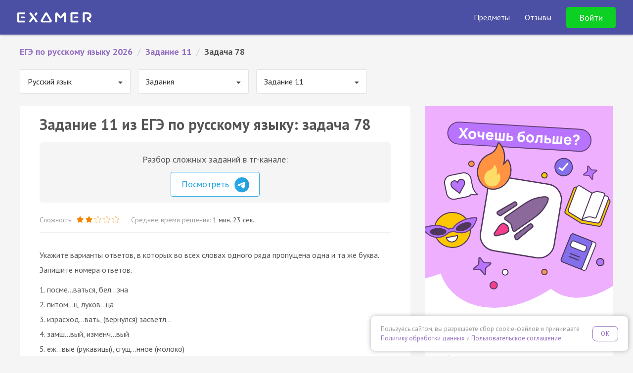

--- FILE ---
content_type: text/html; charset=UTF-8
request_url: https://examer.ru/ege_po_russkomu_yaziku/zadanie_11/task/8wreq
body_size: 14292
content:
<!DOCTYPE html>
<html>
<head>
    <meta charset="UTF-8"/>
    <title>ЕГЭ по русскому языку 2026 задание 11: задача 78 — Экзамер</title>
    <meta name="description"
          content="Решай ЕГЭ по русскому языку 2026 задание 11: задача 78. Соответствует заданиям ФИПИ 2026. Готовься к ЕГЭ на Экзамере🎓✍️"
    />
            
        <script>
    if ((self.parent && self.parent !== self) && (self.parent.frames.length != 0)) {
        var l  = document.createElement("a");
        l.href = self.parent.location;
        if (l.hostname !== 'webvisor.com') {
            self.parent.location = document.location
        }
    }
</script>    <link rel="apple-touch-icon" sizes="57x57" href="/apple-icon-57x57.png">
<link rel="apple-touch-icon" sizes="60x60" href="/apple-icon-60x60.png">
<link rel="apple-touch-icon" sizes="72x72" href="/apple-icon-72x72.png">
<link rel="apple-touch-icon" sizes="76x76" href="/apple-icon-76x76.png">
<link rel="apple-touch-icon" sizes="114x114" href="/apple-icon-114x114.png">
<link rel="apple-touch-icon" sizes="120x120" href="/apple-icon-120x120.png">
<link rel="apple-touch-icon" sizes="144x144" href="/apple-icon-144x144.png">
<link rel="apple-touch-icon" sizes="152x152" href="/apple-icon-152x152.png">
<link rel="apple-touch-icon" sizes="180x180" href="/apple-icon-180x180.png">
<link rel="icon" type="image/png" sizes="192x192"  href="/android-icon-192x192.png">
<link rel="icon" type="image/png" sizes="32x32" href="/favicon-32x32.png">
<link rel="icon" type="image/png" sizes="96x96" href="/favicon-96x96.png">
<link rel="icon" type="image/png" sizes="16x16" href="/favicon-16x16.png">
<link rel="manifest" href="/manifest.json">
<meta name="msapplication-TileColor" content="#4B50A5">
<meta name="msapplication-TileImage" content="/ms-icon-144x144.png">
<meta name="theme-color" content="#4B50A5">

<meta name="apple-mobile-web-app-title" content="Экзамер">
<meta name="application-name" content="Экзамер">    <link href='//fonts.googleapis.com/css?family=PT+Sans:400,400italic,700,700italic&subset=latin,cyrillic-ext'
      rel='stylesheet' type='text/css'>
<link rel="stylesheet" href="//maxcdn.bootstrapcdn.com/font-awesome/4.6.1/css/font-awesome.min.css">
<meta name="viewport" content="width=device-width, initial-scale=1.0, maximum-scale=1.0, minimum-scale=1.0, user-scalable=no" />
<meta name="wot-verification" content="52f407983801139793e6"/>


<meta name="author" content="ООО «Экзамер»">

<meta property="og:type" content="website"/>
<meta property="og:url" content="https://examer.ru"/>
<meta property="og:title" content="Самая удобная и увлекательная подготовка к ЕГЭ"/>
<meta property="og:description" content="Готовься к ЕГЭ по персональному плану, выполняй квесты и получай награды"/>
<meta property="og:image" content="https://examer.ru/bundles/app/img/share/general.png"/>

<link rel="stylesheet" href="/bundles/app/css/base/main.bundle.min.css"/>

<script src="https://yastatic.net/es5-shims/0.0.2/es5-shims.min.js" defer></script>
<script src="https://yastatic.net/share2/share.js" defer></script>
            <script type="text/javascript" src='https://www.google.com/recaptcha/api.js' defer></script>
<script type="text/javascript" src="/bundles/app/js/base/main.min.js" defer></script>
<script type="text/javascript" src="/bundles/app/js/base/base.js" defer></script>
<script type="text/javascript" src="/bundles/app/js/base/login.js" defer></script>

                
            <link rel="stylesheet" href="//fonts.googleapis.com/css?family=UnifrakturMaguntia">
    <link rel="stylesheet" href="/bundles/app/js/semantic/css/transition.min.css"/>
    <link rel="stylesheet" href="/bundles/app/js/semantic/css/dropdown.min.css"/>

    <link rel="stylesheet" href="/bundles/app/js/mathscribe/jqmath-0.4.0.css"/>
    <link rel="stylesheet" href="/bundles/app/css/base/static_main.css?v=1"/>


    <link rel="stylesheet" href="/bundles/app/css/base/static_task.css"/>
            <script src="/bundles/app/js/semantic/js/transition.min.js" defer></script>
    <script src="/bundles/app/js/semantic/js/dropdown.min.js" defer></script>

    <script src="/bundles/app/js/mathscribe/jqmath-etc-0.4.2.min.js" defer></script>
    <script src="/bundles/app/js/svg.min.js" defer></script>
    <script src="/bundles/app/js/svg.filter.min.js" defer></script>
    <script type="text/javascript" src="/bundles/app/js/base/affix.js" defer></script>

    <script type="text/javascript" src="/bundles/app/js/imask/imask.js" defer></script>
    <script type="text/javascript" src="/bundles/app/js/base/static.js?v=12" defer></script>

    <meta property="al:ios:app_name" content="Экзамер - ЕГЭ 2026"/>
<meta property="al:ios:app_store_id" content="1195105250"/>
<meta property="al:android:package" content="ru.examer.app"/>
<meta property="al:android:app_name" content="Экзамер - ЕГЭ 2026"/>
<meta property="al:web:should_fallback" content="true"/>
<meta name="google-play-app" content="app-id=ru.examer.app">

<script type="text/javascript" src="/bundles/app/js/base/smartbanner.js" defer></script>


    <script type="text/javascript" src="/bundles/app/js/transition.js" defer></script>
    <script type="text/javascript" src="/bundles/app/js/collapse.js" defer></script>
    <script type="text/javascript" src="/bundles/app/js/task.js?v=1" defer></script>
    
<link rel="stylesheet" href="/bundles/app/css/base/cookie_consent.css"/>
<script type="text/javascript" src="/bundles/app/js/base/cookie_consent.js" defer></script>
</head>
<body class="">
<div id="main-wrapper">
    

        <style xmlns="http://www.w3.org/1999/html">

    @font-face {
        font-family: 'Intro';
        src: url('/bundles/app/font/intro.otf');
    }

    header {
        padding: 40px 15px 15px;
        background: url(/bundles/app/img/base/space.png) 50% 3px repeat #4B50A5;
        background-size: 1164px 540px;
        color: #fff;
        font-family: 'PT Sans', Helvetica, Arial, sans-serif;
        /*min-height: 610px;*/
        position: relative;
    }

    .header-navbar {
        position: absolute;
        padding: 20px 20px;
        top: 0;
        left: 0;
        width: 100%;
    }

    .header-content {
        padding-top: 80px;
    }

    .header-logo img {
        width: 112px;
        height: 16px;
        display: block;
    }

    .header-title {
        color: #fff;
        font-family: Intro, "PT Sans", sans-serif;
        text-align: center;
        margin: 0 auto 10px;
        font-size: 32px;
        line-height: 1.1em;
    }

    .header-subtitle {
        text-align: center;
        font-size: 18px;
        color: rgba(255, 255, 255, 0.6);
        margin: 0;
        font-weight: 400;
        line-height: 1.1em;
    }

    .header-title, .header-subtitle {
        max-width: 600px;
        margin-left: auto;
        margin-right: auto;
    }

    .header-title span:nth-child(1) {
        color: #50E3C2;
    }

    .header-title span:nth-child(2) {
        color: #FFD515;
    }

    .header-enter {
        color: rgba(255, 255, 255, 0.6);
        font-size: 16px;
    }

    .header-enter a, .he__link {
        margin-left: 15px;
        color: rgba(255, 255, 255, 0.6);
        cursor: pointer;
        transition: 0.2s color linear;
        line-height: 20px;
    }

    .header-enter a:hover, .he__link:hover {
        color: rgba(255, 255, 255, 1);
        text-decoration: none;
    }

    .header-form {
        margin: 20px auto;
        max-width: 300px;
        background: #4B50A5;
    }

    .header-form.continue {
        max-width: 360px;
    }

    .header-form .form-control {
        box-shadow: none;
        border: none;
        background: rgba(255, 255, 255, 0.2);
        height: 45px;
        color: #fff;
        transition: background 0.2s linear;
    }

    .header-form .form-control:focus {
        background: rgba(255, 255, 255, 0.3);
    }

    .header-form .form-control::-webkit-input-placeholder {
        color: rgba(255, 255, 255, 0.7)
    }

    .header-form .form-control::-moz-placeholder {
        color: rgba(255, 255, 255, 0.7)
    }

    /* Firefox 19+ */
    .header-form .form-control:-moz-placeholder {
        color: rgba(255, 255, 255, 0.7)
    }

    /* Firefox 18- */
    .header-form .form-control:-ms-input-placeholder {
        color: rgba(255, 255, 255, 0.7)
    }

    /*.header-form .has-error .form-control {*/
    /*color: #e74c3c;*/
    /*border-color: #e74c3c;*/
    /*box-shadow: none;*/
    /*}*/

    .header-form .form-group {
        margin-bottom: 15px;
    }

    .header-form .btn {
        color: #fff;
        border-radius: 40px;
        /*font-weight: bold;*/
        font-size: 18px;
        padding: 15px 20px;
    }

    .hf__btn {
        background: rgba(0, 200, 255, 0.9);
        box-shadow: 0 0 5px rgba(0, 200, 255, 0.5);
        transition: box-shadow 0.2s linear, background 0.2s linear;
    }

    .header-form .hf__continue-btn {
        margin-top: 90px;
        border-radius: 80px;
        font-size: 18px;
        padding: 20px;
        max-width: 300px;
    }

    .header-content.test .header-form .hf__continue-btn {
        margin-top: 80px;
        margin-bottom: 50px;
    }

    .hf__vk-btn {
        transition: background 0.2s linear;
        display: flex;
        gap: .5rem;
        align-items: center;
        justify-content: center;
        background: #07f;
        color: #fff;
        text-decoration: none;
        font-weight: normal;
        box-shadow: 0 0 20px rgba(0, 0, 0, 0.2);
    }

    .header-form .btn.hf__vk-btn {
        font-size: 16px;
    }

    .hf__btn:hover, .hf__btn:active, .hf__btn:focus, .hf__btn:disabled {
        color: #fff;
        background: rgba(0, 200, 255, 1);
        box-shadow: 0 0 7px rgba(0, 200, 255, 0.8);
    }

    .hf__vk-btn:hover, .hf__vk-btn:active, .hf__vk-btn:focus {
        color: #fff;
        background: rgba(0, 200, 255, 0.4);
    }

    .hf__vk-btn .fa-vk {
        line-height: 3px;
        margin-right: 7px;
    }


    .hf__vk-btn:before {
        content: "";
        background: url(/img/vk-btn.svg) no-repeat 50%;
        width: 28px;
        height: 28px;
    }

    .hf__vk-btn:hover, .hf__vk-btn:active, .hf__vk-btn:focus {
        background: #0071f2;
        color: #fff;
    }

    .hf__divider {
        color: rgba(255, 255, 255, 0.6);
        font-size: 16px;
        text-align: center;
        margin: 10px 0;
    }

    .hf__licence-text {
        text-align: center;
        font-size: 12px;
        color: rgba(255, 255, 255, 0.4);
        margin-top: 20px;
        line-height: 1.5em;
        margin-left: -30px;
        margin-right: -30px;
    }

    .hf__licence-text a {
        color: rgba(255, 255, 255, 0.8);
    }

    .hf__licence-text a:hover, .hf__licence-text a:active, .hf__licence-text a:focus {
        color: rgba(255, 255, 255, 1);
        text-decoration: none;
    }

    #err-message {
        text-align: center;
        font-size: 12px;
        height: 30px;
    }

    .header-form .alien {
        display: block;
        margin: 20px auto;
        width: 150px;
        height: 150px;
    }

    .header-form .approve-text {
        font-size: 16px;
        margin-left: -80px;
        margin-right: -80px;
    }

    .top-subjects {
        /*bottom: 10px;*/
        /*left: 0;*/
        width: 100%;
        background: #4B50A5;
    }

    @media (min-width: 321px) {
        .header-navbar {
            padding: 30px 50px;
        }
    }

    @media (min-width: 768px) {
        .header-content {
            padding-top: 90px;
            background: url(/bundles/app/img/base/space_inviders_short.png) top 40px center no-repeat;
            background-size: 1164px 540px;
            min-height: 470px;
        }

        .header-content.test {
            min-height: 0;
        }

        .hf__vk-btn.hf__test-btn {
        }

        .header-title {
            font-size: 48px;
        }
    }

    @media (min-width: 961px) {
        .header-title, .header-subtitle {
            max-width: 70%;
        }
    }

    .phone-block {
        text-align: center;
        color: #fff;
        vertical-align: middle;
        margin-right: 3px;
        padding-right: 20px;
        border-right: 1px solid rgba(255, 255, 255, 0.2);
        display: inline-block;
        line-height: 1;
    }

    .phone-desc {
        font-size: 10px;
        opacity: 0.7;
    }

    .phone-block a {
        margin: 0;
        display: block;
        text-align: center;
        color: #fff;
        font-weight: bold;
        font-size: 20px;
    }

    .phone-block.visible-xs-block {
        padding: 20px;
        border: none;
        display: block;
        margin: 60px 0 -70px;
    }

    .phone-block .fa {
        margin-right: 10px;
        font-size: 18px;
    }

    #main-reg-form {
        position: relative;
    }

    .people-amount {
        text-align: center;
        font-weight: bold;
        background: rgba(255, 255, 255, 0.3);
        border-radius: 10px;
        padding: 10px 20px;
        line-height: 1.6em;
        position: absolute;
        top: 50px;
        right: -300px;
    }

    .people-arrow {
        text-align: center;
        font-weight: bold;
        border-radius: 0 0 60px 0;
        padding: 0;
        line-height: 1.5em;
        position: absolute;
        top: 117px;
        left: calc(100% + 20px);
        width: 16px;
        height: 15px;
        border-bottom: 1px solid rgba(255, 255, 255, 0.3);
        border-right: 10px solid rgba(255, 255, 255, 0.3);
    }

    .header-form .btn.hf__vk-btn.hf__test-btn {
        border-radius: 80px;
        height: auto;
        padding: 20px;
        font-size: 16px;
        line-height: 1em;
        background: #55a0f9;
        border-color: #55a0f9;
        /*background: rgba(0, 200, 255, 0.9);*/
        /*box-shadow: 0 0 5px rgba(0, 200, 255, 0.5);*/
        transition: box-shadow 0.2s linear, background 0.2s linear;
    }

    .header-form .btn.hf__vk-btn.hf__test-btn:hover, .header-form .btn.hf__vk-btn.hf__test-btn:active, .header-form .btn.hf__vk-btn.hf__test-btn:focus {
        color: #fff;
        /*background: rgba(0, 200, 255, 1);*/
        /*box-shadow: 0 0 7px rgba(0, 200, 255, 0.8);*/
        background: #5fa6ff;
        border-color: #5fa6ff;
    }

    @media (min-width: 768px) {
        .header-form .btn.hf__vk-btn.hf__test-btn {
            margin-top: 50px;
        }
    }


    .test-header {
        min-height: 50px;
        background: #718BCA;
        box-shadow: 0 0 5px rgba(0, 0, 0, 0.4);
        padding: 0 20px;
        color: #fff;
        /*z-index: 9003;*/
        position: relative;
    }

    .test-header-navbar {
        max-width: 1400px;
        margin: 0 auto;
    }

    .th-btn {
        display: block;
        background: #FFDE0B;
        padding: 6px 15px;
        border-radius: 4px;
        box-shadow: 0 1px 2px rgba(0, 0, 0, 0.4);
        color: #8E6400;
        font-weight: bold;
        cursor: pointer;
        margin: 10px auto 20px;
        text-align: center;
        max-width: 250px;
        transition: box-shadow 0.2s linear;
    }

    .th-btn:hover, .th-btn:active, .th-btn:focus {
        box-shadow: 0 1px 4px rgba(0, 0, 0, 0.9);
        color: #8E6400;
    }

    .th-btn-vk, .th-btn-vk:hover {
        background: #36daff;
        color: #0c5e71;
    }

    .th-logo img {
        display: inline-block;
    }

    .th-logo {
        text-align: center;
        margin: 10px;
    }

    @media (min-width: 768px) {
        .test-header-navbar {
            padding: 8px 40px;
        }

        .th-auth-block {
            text-align: right;
        }

        .th-logo {
            text-align: left;
            margin: 4px 0;
        }

        .th-btn {
            display: inline-block;
            margin: 0 0 0 10px;
        }
    }

    .main-top-banner {
        background: #4b50a5;
        position: fixed;
        top: 0;
        left: 0;
        right: 0;
        z-index: 1020;
        overflow: hidden;
    }

    .main-top-banner-container img {
        width: 160px;
        transform: rotate(-30deg);
    }

    .main-top-banner-container {
        max-width: 1400px;
        margin: 0 auto;
        display: flex;
        align-items: center;
        justify-content: space-between;
        padding: 0 40px;
    }

    .main-top-banner__text {
        font-size: 40px;
        font-weight: bold;
        color: #fff;
        margin-right: 40px;
        line-height: 1em;
    }

    .main-top-banner__btn {
        display: inline-block;
        background: #0cd023;
        padding: 16px 40px;
        font-size: 24px;
        font-weight: bold;
        border-radius: 10px;
        color: #ffffff;
        cursor: pointer;
        transition: background 0.2s linear;
    }

    .main-top-banner__btn:hover {
        background: #0db421;
    }

    .main-top-banner, .main-top-placeholder, .main-top-banner-container {
        height: 100px;
    }

    @media (max-width: 575px) {
        .main-top-banner, .main-top-placeholder, .main-top-banner-container {
            height: 150px;
        }

        .main-top-banner-container img {
            display: none;
        }

        .main-top-banner-container {
            justify-content: space-evenly;
            padding: 0 40px;
            flex-direction: column;
            text-align: center;
        }

        .main-top-banner__text {
            font-size: 20px;
            margin-right: 0;
        }

        .main-top-banner__btn {
            padding: 13px 33px;
            font-size: 19px;
            margin: 0 auto;
        }
    }

    @media (max-width: 1200px) {
        .main-top-banner-container img {
            display: none;
        }

        .main-top-banner__text {
            font-size: 24px;
        }

        .main-top-banner__btn {
            padding: 14px 35px;
            font-size: 20px;
        }
    }

    .main-navbar {
        background: #4B50A5;
    }

    @media (max-width: 1199px) {
        .main-navbar .navbar-brand {
            margin-left: 0 !important;
        }
    }

    .main-navbar .navbar-brand img {
        display: block;
        width: 150px;
    }

    .main-navbar .container {
        max-width: 1400px !important;
        width: 100%;
    }


    .sub-nav {
        color: rgba(255, 255, 255, 0.6);
        position: absolute;
        z-index: 1030;
        display: none;
        padding-top: 18px;
        font-size: 18px;
    }

    @media (max-width: 1199px) {
        .sub-nav {
            font-size: 16px;
            font-weight: normal;
        }
    }

    @media (max-width: 576px) {
        .sub-nav {
            width: 100%;
            left: 0;
        }
    }

    .sub-nav-arrow {
        position: absolute;
        display: block;
        width: 18px;
        height: 10px;
        left: 29px;
        top: 7px;
        z-index: 3;
    }

    .sub-nav-arrow::after, .sub-nav-arrow::before {
        position: absolute;
        display: block;
        content: "";
        border-color: transparent;
        border-style: solid;
        border-width: 0 10px 10px;
    }

    .sub-nav-arrow::before {
        top: 0;
        border-bottom-color: #000;
    }

    .sub-nav-arrow::after {
        border-width: 0 10px 10px;
        top: 1px;
        border-bottom-color: #000;
    }

    .sub-nav-bg {
        position: absolute;
        background: #000;
        width: 100%;
        height: 100%;
        z-index: 2;
        opacity: 0.85;
        border-radius: 10px;
    }

    .sub-nav-items {
        z-index: 200;
        position: relative;
        padding: 22px 30px 10px;
        text-align: left;
        font-size: 16px;
    }

    .sub-nav-items-group {
        margin-bottom: 10px;
        font-weight: bold;
    }

    .sub-nav-items-group a {
        color: #fff;
        text-decoration: none;
    }

    .sub-nav-items-group a:hover {
        text-decoration: underline;
    }

    ul.sub-nav-items-list {
        margin: 0;
        padding: 0;
        list-style: none;
    }

    .sub-nav-items-list a {
        color: rgba(255, 255, 255, 0.9);
        line-height: 36px;
        text-decoration: none;
    }

    .sub-nav-items-list a:hover {
        text-decoration: underline;
    }


    .navbar-fixed-top {
        position: fixed;
        left: 0;
        right: 0;
        top: 0;
        z-index: 1030;
    }

    .navbar ul.navbar-nav {
        transition: max-height 0.2s ease-in-out;
        color: #fff;
        list-style: none;
        margin: 0;
        display: none;
        align-items: center;
    }

    @media (min-width: 1200px) {
        .navbar ul.navbar-nav {
            display: flex !important;
        }
    }

    @media (max-width: 1199px) {
        .navbar .navbar-nav.expanded {
            max-height: 70vh;
            margin-top: 7px;
            padding: 0 0 10px;
            margin-bottom: -10px;
            overflow: auto;
            display: flex;
            border-top: 3px solid #1bbdf7;
            align-items: stretch;
            box-shadow: 0 0 5px rgba(0, 0, 0, 0.4);
        }

        .navbar .navbar-nav.expanded .nav-item {
            padding: 0;
            margin: 0;
        }

        .navbar .navbar-nav.expanded .nav-item > .nav-link {
            padding: 10px 40px !important;
        }

        .navbar .navbar-nav.expanded .nav-item > span {
            display: block;
            font-weight: bold;
            font-size: 18px;
        }

        .navbar .navbar-nav.expanded .nav-item > .nav-link.btn {
            font-weight: bold;
            font-size: 18px !important;
            background: transparent !important;
            color: #24ff3f !important;
            display: block;
            border: none;
            text-align: left !important;
            line-height: inherit !important;
        }

        .nav-link-dropdown::after {
            display: inline-block;
            margin-left: 0.255em;
            vertical-align: 0.2em;
            content: "";
            border-top: 0.3em solid;
            border-right: 0.3em solid transparent;
            border-bottom: 0;
            border-left: 0.3em solid transparent;
        }

        .navbar .navbar-nav.expanded .nav-item.opened .nav-link-dropdown::after {
            border-bottom: 0.3em solid;
            border-top: 0;
        }

        .navbar .navbar-nav.expanded .nav-item.opened .sub-nav {
            position: relative;
            display: flex;
            gap: 20px;
            padding: 0 0 0 20px;
            flex-direction: column;
        }

        .navbar .navbar-nav.expanded .nav-item.opened .sub-nav-arrow, .navbar .navbar-nav.expanded .nav-item.opened .sub-nav-bg {
            display: none;
        }

        .navbar .navbar-nav.expanded .nav-item.opened .sub-nav-items {
            padding: 0 40px 10px;
        }

        /*&-items {*/
        /*    padding: 0 0 1.5em;*/
        /*    font-size: 1.1rem;*/
        /*    &-list li {*/
        /*        margin: 12px 0;*/
        /*    }*/
        /*}*/
    }

    @media (max-width: 1199px) {
        .navbar .navbar-nav {
            width: 100%;
            max-height: 0;
            overflow: hidden;
        }
    }

    @media (max-width: 1199.98px) {
        .navbar .navbar-nav {
            flex-direction: column;
        }
    }

    .navbar .navbar-nav .nav-item {
        padding-left: 30px;
        white-space: nowrap;
    }

    .navbar .navbar-nav .nav-item .nav-link {
        color: #fff;
        font-size: 16px;
        cursor: pointer;
    }

    .navbar .navbar-nav .nav-item .nav-link.btn {
        border-radius: 5px;
        border: 1px solid;
        background: transparent;
        color: #ffffff;
        transition: background 0.2s linear;
        padding: 10px 25px;
    }

    .navbar .navbar-nav .nav-item .nav-link.btn:hover {
        background: #fff;
        border-color: #fff;
        color: #4B50A5;
    }

    .navbar .navbar-nav .nav-item .nav-link.btn.btn-green {
        border-color: #0cd023;
        background: #0cd023;
        color: #ffffff;
        font-size: 18px !important;
    }

    .navbar .navbar-nav .nav-item .nav-link.btn.btn-green:hover {
        background: #0db421;
        border-color: #0db421;
    }

    @media (min-width: 1200px) and (max-width: 1399px) {
        .navbar .navbar-nav .nav-item .nav-link {
            font-size: 16px;
        }
    }

    @media (max-width: 767px) {
        .navbar .navbar-nav .nav-item .nav-link img {
            width: 20px;
        }
    }


    .navbar .logo {
        width: 200px;
        display: flex;
    }

    @media (max-width: 767px) {
        .navbar .logo {
            width: 175px;
        }
    }

    .navbar .logo img {
        width: 100%;
    }

    .navbar .nav-item .nav-link-with-items::after {
        display: block;
        content: '';
        border-bottom: 3px solid #1bbdf7;
        transform: scaleX(0);
        transition: transform .1s ease-in-out;
    }

    @media (min-width: 1200px) {
        .navbar .nav-item .nav-link-with-items {
            padding-top: 3px;
        }

        .navbar .nav-item:hover .nav-link-with-items::after {
            transform: scaleX(1);
        }

        .navbar .nav-item:hover .sub-nav {
            display: flex;
        }
    }


    .menu-burger {
        position: absolute;
        padding: 20px 20px;
        top: -6px;
        right: 5px;
        color: white;
        font-size: 22px;
        cursor: pointer;
        line-height: 1em;
        z-index: 1010;
    }

    @media (min-width: 1200px) {
        .menu-burger {
            display: none;
        }
    }

    .menu-burger .head-content {
        transition: opacity 0.2s ease-in-out;
    }

    .menu-burger .head-content.hc-hide {
        opacity: 0;
    }

    .main-header-container {
        padding: 0;
        margin: 10px -15px;
        display: flex;
        flex-wrap: inherit;
        align-items: center;
        justify-content: space-between;
        position: relative;
        flex-direction: column;
    }

    @media (min-width: 1200px) {
        .main-header-container {
            flex-direction: row;
            padding: 0 20px;
            margin-left: 0;
            margin-right: 0;
        }
    }

    .header-padding {
        height: 70px;
    }

    .nav-link-dropdown .nav-link-with-items {
        display: inline-block;
        padding-bottom: 0;
    }

</style>
<div class="navbar navbar-expand-sm navbar-dark navbar-fixed-top main-navbar">
    <div class="container">
        <div class="main-header-container">
            <div class="navbar-brand">
                <a href="/">
                    <img src="/logo_white.svg" alt="Логотип Экзамера"/>
                </a>
            </div>
            <ul class="navbar-nav">
                <li class="nav-item">
                        <span class="nav-link nav-link-dropdown">
                            <span class="nav-link-with-items">Предметы</span>
                        </span>
                    <div class="sub-nav">
                        <div class="sub-nav-arrow"></div>
                        <div class="sub-nav-bg"></div>
                        <div class="sub-nav-items">
                            <div class="sub-nav-items-group">ЕГЭ</div>
                            <ul class="sub-nav-items-list">
                                <li>
                                    <a href="/ege_po_russkomu_yaziku/">
                                        Русский язык
                                    </a>
                                </li>
                                <li>
                                    <a href="/ege_po_matematike/">
                                        Профиль
                                    </a>
                                </li>
                                <li>
                                    <a href="/ege_po_matematike_bazovyi_uroven/">
                                        База
                                    </a>
                                </li>
                                <li>
                                    <a href="/ege_po_obshestvoznaniu/">
                                        Обществознание
                                    </a>
                                </li>
                                <li>
                                    <a href="/ege_po_istorii/">
                                        История
                                    </a>
                                </li>
                                <li>
                                    <a href="/ege_po_biologii/">
                                        Биология
                                    </a>
                                </li>
                                <li>
                                    <a href="/ege_po_informatike/">
                                        Информатика
                                    </a>
                                </li>
                                <li>
                                    <a href="/ege_po_literature/">
                                        Литература
                                    </a>
                                </li>
                                <li>
                                    <a href="/ege_po_fizike/">
                                        Физика
                                    </a>
                                </li>
                                <li>
                                    <a href="/ege_po_himii/">
                                        Химия
                                    </a>
                                </li>
                                <li>
                                    <a href="/ege_po_angliyskomu_yaziku/">
                                        Английский язык
                                    </a>
                                </li>
                                <li>
                                    <a href="/ege_po_geografii/">
                                        География
                                    </a>
                                </li>
                            </ul>
                        </div>
                        <div class="sub-nav-items">
                            <div class="sub-nav-items-group">
                                <div class="sub-nav-items-group">ОГЭ</div>
                            </div>
                            <ul class="sub-nav-items-list">
                                <li>
                                    <a href="/oge_po_russkomu_yaziku/">
                                        Русский язык
                                    </a>
                                </li>
                                <li>
                                    <a href="/oge_po_matematike/">
                                        Математика
                                    </a>
                                </li>
                                <li>
                                    <a href="/oge_po_obshestvoznaniu/">
                                        Обществознание
                                    </a>
                                </li>
                                <li>
                                    <a href="/oge_po_biologii/">
                                        Биология
                                    </a>
                                </li>
                                <li>
                                    <a href="/oge_po_himii/">
                                        Химия
                                    </a>
                                </li>
                            </ul>
                        </div>
                    </div>
                </li>
                <li class="nav-item">
                    <span class="nav-link" data-scroll-target="reviews"
                          data-url-target="/reviews">Отзывы</span>
                </li>
                <li class="nav-item">
                                            <div data-toggle="modal" data-target="#login-modal" class="nav-link btn btn-green">
                            Войти
                        </div>
                                    </li>
            </ul>

            <div class="menu-burger" id="headMenu">
                <i class="fa fa-bars menuicon"></i>
            </div>
        </div>
    </div>
</div>


    <div class="header-padding"></div>



        <div class="container-fluid" id="content">
        <div class="row">
            <div class="col-md-12">
                                    <ul class="ex-breadcrumbs clearfix" itemscope="" itemtype="http://schema.org/BreadcrumbList">
                                                                                    <li itemscope="" itemprop="itemListElement" itemtype="http://schema.org/ListItem">
                                    <a href="/ege_po_russkomu_yaziku/" itemprop="item" title="ЕГЭ по русскому языку 2026">
                                        <span itemprop="name">ЕГЭ по русскому языку 2026</span>
                                        <meta itemprop="position" content="1">
                                    </a>
                                </li>
                                                        <li class="ex-breadcrumbs-divider">/</li>
                                                                                    <li itemscope="" itemprop="itemListElement" itemtype="http://schema.org/ListItem">
                                    <a href="/ege_po_russkomu_yaziku/zadanie_11/" itemprop="item" title="Задание 11">
                                        <span itemprop="name">Задание 11</span>
                                        <meta itemprop="position" content="2">
                                    </a>
                                </li>
                                                        <li class="ex-breadcrumbs-divider">/</li>
                                                                                    <li>Задача 78</li>
                                                        <li class="ex-breadcrumbs-divider">/</li>
                                            </ul>
                            </div>
        </div>

                                    <div class="clearfix">
                                            <div class="nav-select-block">
                            <select class="ui dropdown padded nav-select" id="subject-nav">
            <option value="/ege_po_russkomu_yaziku/" selected="selected">
            Русский язык
        </option>
            <option value="/ege_po_matematike/" >
            Математика (профильная)
        </option>
            <option value="/ege_po_matematike_bazovyi_uroven/" >
            Математика (базовая)
        </option>
            <option value="/ege_po_obshestvoznaniu/" >
            Обществознание
        </option>
            <option value="/ege_po_fizike/" >
            Физика
        </option>
            <option value="/ege_po_istorii/" >
            История
        </option>
            <option value="/ege_po_biologii/" >
            Биология
        </option>
            <option value="/ege_po_himii/" >
            Химия
        </option>
            <option value="/ege_po_angliyskomu_yaziku/" >
            Английский язык
        </option>
            <option value="/ege_po_literature/" >
            Литература
        </option>
            <option value="/ege_po_informatike/" >
            Информатика
        </option>
            <option value="/ege_po_geografii/" >
            География
        </option>
    </select>
                        </div>
                                                                <div class="nav-select-block">
                            <select class="ui dropdown padded nav-select" id="subject-nav-t">
            <option value="/ege_po_russkomu_yaziku/zadania/" selected="selected">
            Задания
        </option>
            <option value="/ege_po_russkomu_yaziku/varianty/" >
            Варианты
        </option>
            <option value="/ege_po_russkomu_yaziku/teoriya" >
            Теория
        </option>
    </select>
                        </div>
                                                                                    <div class="nav-select-block">
                            <select class="ui dropdown padded nav-select" id="subject-nav-th">
            <option value="/ege_po_russkomu_yaziku/zadanie_1/" >
            Задание 1
        </option>
            <option value="/ege_po_russkomu_yaziku/zadanie_2/" >
            Задание 2
        </option>
            <option value="/ege_po_russkomu_yaziku/zadanie_3/" >
            Задание 3
        </option>
            <option value="/ege_po_russkomu_yaziku/zadanie_4/" >
            Задание 4
        </option>
            <option value="/ege_po_russkomu_yaziku/zadanie_5/" >
            Задание 5
        </option>
            <option value="/ege_po_russkomu_yaziku/zadanie_6/" >
            Задание 6
        </option>
            <option value="/ege_po_russkomu_yaziku/zadanie_7/" >
            Задание 7
        </option>
            <option value="/ege_po_russkomu_yaziku/zadanie_8/" >
            Задание 8
        </option>
            <option value="/ege_po_russkomu_yaziku/zadanie_9/" >
            Задание 9
        </option>
            <option value="/ege_po_russkomu_yaziku/zadanie_10/" >
            Задание 10
        </option>
            <option value="/ege_po_russkomu_yaziku/zadanie_11/" selected="selected">
            Задание 11
        </option>
            <option value="/ege_po_russkomu_yaziku/zadanie_12/" >
            Задание 12
        </option>
            <option value="/ege_po_russkomu_yaziku/zadanie_13/" >
            Задание 13
        </option>
            <option value="/ege_po_russkomu_yaziku/zadanie_14/" >
            Задание 14
        </option>
            <option value="/ege_po_russkomu_yaziku/zadanie_15/" >
            Задание 15
        </option>
            <option value="/ege_po_russkomu_yaziku/zadanie_16/" >
            Задание 16
        </option>
            <option value="/ege_po_russkomu_yaziku/zadanie_17/" >
            Задание 17
        </option>
            <option value="/ege_po_russkomu_yaziku/zadanie_18/" >
            Задание 18
        </option>
            <option value="/ege_po_russkomu_yaziku/zadanie_19/" >
            Задание 19
        </option>
            <option value="/ege_po_russkomu_yaziku/zadanie_20/" >
            Задание 20
        </option>
            <option value="/ege_po_russkomu_yaziku/zadanie_21/" >
            Задание 21
        </option>
            <option value="/ege_po_russkomu_yaziku/zadanie_22/" >
            Задание 22
        </option>
            <option value="/ege_po_russkomu_yaziku/zadanie_23/" >
            Задание 23
        </option>
            <option value="/ege_po_russkomu_yaziku/zadanie_24/" >
            Задание 24
        </option>
            <option value="/ege_po_russkomu_yaziku/zadanie_25/" >
            Задание 25
        </option>
            <option value="/ege_po_russkomu_yaziku/zadanie_26/" >
            Задание 26
        </option>
            <option value="/ege_po_russkomu_yaziku/zadanie_27/" >
            Задание 27
        </option>
    </select>
                        </div>
                                    </div>
                    
        <div class="row" id="main-content-block" style="position:relative;">
            <div class="col-md-8">
                <div class="x-block">
                    <div>
                                                    <h1>Задание 11 из ЕГЭ по русскому языку: задача 78</h1>
                                                                        
                                                    <div class="telegram_block">
                                <div class="telegram_block__title text-center">Разбор сложных заданий в тг-канале:</div>
                                <div class="text-center">
                                    <a href="https://t.me/turbo_ege_bot?start=examer_seo" target="_blank"
                                       class="telegram_block__link telegram_block__link_telegram">Посмотреть
                                        <img src="/img/telegram.png" alt="telegram"/>
                                    </a>
                                </div>
                            </div>
                        
                        
                                                
                            <style>
        .collapse {
            display: none !important;
            visibility: hidden !important;
        }

        .collapse.in {
            display: block !important;
            visibility: visible !important;
        }
    </style>
    <div class="x-task">
                    <div class="task-stat">
                <div>
                    Сложность: <span class="stars">                    <img src="/img/static/star.svg" alt=""/>
                                            <img src="/img/static/star.svg" alt=""/>
                                            <img src="/img/static/star_empty.svg" alt=""/>
                                            <img src="/img/static/star_empty.svg" alt=""/>
                                            <img src="/img/static/star_empty.svg" alt=""/>
                        </span>
                </div>
                <div>
                    Среднее время решения: <span class="time">1 мин. 23 сек.</span>
                </div>
            </div>
                        <div class="task__text" style="padding: 0;">
                                        <p>Укажите варианты ответов, в которых во всех словах одного ряда пропущена одна и та же буква. Запишите номера ответов.</p>
<p>1. посме...ваться, бел...зна
<br>2. питом...ц, луков...ца
<br>3. израсход...вать, (вернулся) засветл...
<br>4. замш...вый, изменч...вый
<br>5. еж...вые (рукавицы), сгущ...нное (молоко)    </p>





                    </div>
        <div class="clearfix"></div>

        <p class="x-task-copy">Объект авторского права ООО «Легион»</p>

            </div>
    <div class="row" style="margin: 40px auto;">
        <div class="col-sm-6 col-md-4 col-md-offset-4 col-sm-offset-3">
                            <div class="btn btn-primary btn-lg btn-block solution-btn" data-id="85203" data-success="0"
                     data-toggle="modal"
                     data-target="#auth-modal">
                    Посмотреть решение
                </div>
                    </div>
    </div>

            <div class="row">
            <div class="col-xs-6 text-left"><a href="./vxeiy">Предыдущая задача</a></div>
            <div class="col-xs-6 text-right"><a href="./246nw">Следующая задача</a></div>
        </div>
    
                    </div>

                                            <div class="x-social">
                            <div id="ya-social"></div>
                        </div>
                                    </div>

                    <div class="x-block" style="padding-bottom: 0;">
        <h2 style="margin-top: 0;">Вместе с этой задачей также решают:</h2>

                <div class="listing-task">
            <div class="lt__text">
                <p>В каком ряду во всех словах на месте пропуска пишется буква Ч?</p> <ol> <li>натур…ик, переплёт…ик, проход…ик</li> <li>водопровод…ик, газет…ик, забой…ик</li> <li>рассказ…ик, свар…ик, развед…ик</li> <li>счёт…ик, перепис…и…</li></ol>
            </div>

            <div class="text-center">
                <a href="/ege_po_russkomu_yaziku/zadanie_11/task/jwuz2" class="btn lt__btn-task btn-empty-primary btn-xs"></a>
            </div>
        </div>
                <div class="listing-task">
            <div class="lt__text">
                <p>В каком ряду во всех словах на месте пропуска пишется буква О?</p> <ol> <li>пунц…вые щёки, скучная книж…нка, глянц…вый журнал</li> <li>пирож…к с повидлом, ситц…вое платье, старая шапч…нка</li> <li>наполнить бач…</li></ol>
            </div>

            <div class="text-center">
                <a href="/ege_po_russkomu_yaziku/zadanie_11/task/lss4k" class="btn lt__btn-task btn-empty-primary btn-xs"></a>
            </div>
        </div>
                <div class="listing-task">
            <div class="lt__text">
                <p>Укажите варианты ответов, в которых в обоих словах одного ряда пропущена одна и та же буква. Запишите номера ответов.</p>
<ol>
	<li>полович...к, изразц...вая (печь)</li>
	<li>трещ...тка, толк...тня</li>…</ol>
            </div>

            <div class="text-center">
                <a href="/ege_po_russkomu_yaziku/zadanie_11/task/07yq5" class="btn lt__btn-task btn-empty-primary btn-xs"></a>
            </div>
        </div>
                <div class="listing-task">
            <div class="lt__text">
                <p>Укажите варианты ответов, в которых в обоих словах одного ряда пропущена одна и та же буква. Запишите номера ответов.</p> <ol> <li>отзывч…вый, усидч…вый</li> <li>горош…нка, ножич…к</li> <li>эмал…вый, затм…вать</li> …</ol>
            </div>

            <div class="text-center">
                <a href="/ege_po_russkomu_yaziku/zadanie_11/task/j4waw" class="btn lt__btn-task btn-empty-primary btn-xs"></a>
            </div>
        </div>
            </div>
            </div>
            <div class="col-md-4" style="position: static">
                <div id="affix">
                                                                                <style>
    .x-turbo-banner {
        min-height: 380px;
        background-size: contain;
        max-width: 420px;
        margin-left: auto;
        margin-right: auto;
    }

    .xtb__head-bg {
        width: calc(100% + 40px);
        display: block;
        margin: -20px -20px 0;
    }

    @media (min-width: 768px) {
        .x-turbo-banner {
            padding-bottom: 30px;
        }

        .xtb__head-bg {
            width: calc(100% + 80px);
            margin: -20px -40px 0;
        }
    }

    .x-turbo-banner ul {
        list-style: none;
        padding: 0;
        margin: 10px 0 24px;
        display: grid;
        gap: 10px;
        color: #555555;
    }

    .x-turbo-banner ul li {
        display: flex;
        align-items: center;
        line-height: 1.5;
    }

    .x-turbo-banner ul li::before {
        content: "";
        display: inline-block;
        width: 20px;
        height: 20px;
        margin-right: 5px;
        flex-shrink: 0;
        background: no-repeat center/contain url("/bundles/app/img/turbo_banner/fire.svg");
    }
</style>

<div class="x-block x-turbo-banner">
    <img src="/bundles/app/img/turbo_banner/turbo_banner.svg" alt="" class="xtb__head-bg"/>
    <div class="">
        <h2>Онлайн-школа «Турбо»</h2>
        <ul>
            <li>Прямая связь с преподавателем</li>
            <li>Письменные дз с проверкой</li>
            <li>Интересные онлайн-занятия</li>
            <li>Душевное комьюнити</li>
        </ul>
    </div>
    <div class="actions">
        <div class="btn btn-primary btn-block" data-toggle="modal" data-target="#lead-modal">
            Получить бесплатно
        </div>
    </div>
</div>
                                            <div class="x-block">
                            <h3 class="r-title">Популярные материалы</h3>

                            <ul class="popular-links">
                                                                    <li><a href="/ege_po_russkomu_yaziku/zadanie_9/">Задание 9. Правописание корней</a></li>
                                                                    <li><a href="/ege_po_russkomu_yaziku/zadanie_21/">Задание 21. Пунктуационный анализ текста</a></li>
                                                                    <li><a href="/ege_po_russkomu_yaziku/zadanie_12/">Задание 12. Правописание суффиксов и окончаний глагольных форм</a></li>
                                                                    <li><a href="/ege_po_russkomu_yaziku/zadanie_2/">Задание 2. Лексическое значение слова (задание 2)</a></li>
                                                                    <li><a href="/ege_po_russkomu_yaziku/teoriya/pravopisanie_kornei">Теория к заданию 9</a></li>
                                                                    <li><a href="/ege_po_russkomu_yaziku/teoriya/punktuacionnyi_analiz">Теория к заданию 21</a></li>
                                                            </ul>
                        </div>
                                                                    <div class="x-block x-plan-block" data-toggle="modal" data-target="#login-modal" id="x-plan">
        <h3 class="text-center">
            Составим твой персональный план подготовки к&nbsp;ЕГЭ.
            Абсолютно бесплатно!
        </h3>

        <div class="text-center">
            <div class="btn btn-primary btn-block quiz-btn">Хочу!
            </div>
        </div>
    </div>

                                    </div>
            </div>
        </div>
        <div>
                            <div id="intensive" data-id="2">
                </div>
                    </div>
    </div>

     
            <style>
    .subject-links {
        background: #6f74d9;
        padding-top: 20px;
    }

    .subject-links .container-fluid {
        max-width: 1400px;
        margin: 0 auto;
        padding: 30px 25px;
        text-align: center;
    }

    .subject-links a {
        display: inline-block;
        padding: 10px 25px;
        margin-right: 20px;
        margin-bottom: 20px;
        border-radius: 5px;
        background: rgba(255, 255, 255, 0.2);
        color: #fff;
    }
</style>

<div class="subject-links">
    <div class="container-fluid">
                    <a href="/ege_po_matematike/">Математика (профильная)</a>
                    <a href="/ege_po_matematike_bazovyi_uroven/">Математика (базовая)</a>
                    <a href="/ege_po_obshestvoznaniu/">Обществознание</a>
                    <a href="/ege_po_fizike/">Физика</a>
                    <a href="/ege_po_istorii/">История</a>
                    <a href="/ege_po_biologii/">Биология</a>
                    <a href="/ege_po_himii/">Химия</a>
                    <a href="/ege_po_angliyskomu_yaziku/">Английский язык</a>
                    <a href="/ege_po_literature/">Литература</a>
                    <a href="/ege_po_informatike/">Информатика</a>
                    <a href="/ege_po_geografii/">География</a>
                    <a href="/oge_po_russkomu_yaziku/">Русский язык ОГЭ</a>
                    <a href="/oge_po_matematike/">Математика ОГЭ</a>
                    <a href="/oge_po_obshestvoznaniu/">Обществознание ОГЭ</a>
                    <a href="/oge_po_himii/">Химия ОГЭ</a>
                    <a href="/oge_po_biologii/">Биология ОГЭ</a>
            </div>
</div>
                <style>
    .action-footer {
        text-align: center;
        padding: 30px 0 80px;
        color: #fff;
        margin: 0 auto;
    }

    .action-footer .btn {
        border-radius: 40px;
        font-weight: bold;
        font-size: 18px !important;
        line-height: 36px;
        max-width: 300px;
        margin: 40px auto 0;
    }

    .af__btn {
        color: #fff;
        background: rgba(0, 200, 255, 0.9);
        box-shadow: 0 0 5px rgba(0, 200, 255, 0.5);
        transition: box-shadow 0.2s linear, background 0.2s linear;
    }

    .af__btn:hover, .af__btn:active, .af__btn:focus {
        color: #fff;
        background: rgba(0, 200, 255, 1);
        box-shadow: 0 0 7px rgba(0, 200, 255, 0.8);
    }

    .action-footer h2 {
        font-size: 2em;
        font-weight: bold;
        margin-bottom: 40px;
    }

    .img-wrap {
        height: 240px;
        overflow: hidden;
        cursor: pointer;
    }

    .img-wrap img {
        width: 120px;
        margin-top: 60px;
        transition: margin 0.1s linear;
    }

    .img-wrap:hover img {
        margin-top: 50px;
    }

    .img-wrap.desktop img {
        width: 100%;
        max-width: 460px;
        margin-top: 10px;
    }

    .img-wrap.desktop:hover img {
        margin-top: 0;
    }

    .af__desc {
        margin-top: 52px;
        font-weight: bold;
    }

    .turbo-link {
        margin-top: 40px;
        margin-bottom: -40px;
        color: rgba(255, 255, 255, 0.6);
    }

    .turbo-link a {
        cursor: pointer;
        color: rgba(255, 255, 255, 0.9);
        transition: color 0.2s linear;
    }

    .turbo-link a:hover {
        color: rgba(255, 255, 255, 1);
        text-decoration: none;
    }
</style>


<div class="container-fluid blue-bg">
    <div class="action-footer">
                    <h2>Начни онлайн-курс ЕГЭ по русскому языку прямо сейчас</h2>
        
        <div class="row hidden-xs hidden-sm">
            <div class="col-md-10 col-md-offset-1">
                <div class="row" style="border-bottom: 1px solid rgba(255, 255, 255, 0.42);">
                    <div class="col-md-3">
                        <div class="img-wrap">
                            <a href="https://play.google.com/store/apps/details?id=ru.examer.app" target="_blank">
                                <img src="/img/android.png" alt=""/>
                            </a>
                        </div>
                    </div>
                    <div class="col-md-6">
                        <div class="img-wrap desktop" data-toggle="modal" data-target="#login-modal">
                                                            <img src="/img/desktop.png" alt=""/>
                                                    </div>
                    </div>
                    <div class="col-md-3">
                        <div class="img-wrap">
                                                                                    <img src="/img/ios.png" alt=""/>
                                                    </div>
                    </div>
                </div>
                <div class="row">
                    <div class="col-md-3 af__desc">
                        Приложение Android
                    </div>
                    <div class="col-md-6">
                                                    <div class="btn btn-block af__btn lead-modal-btn" data-toggle="modal"
                                 data-target="#lead-modal">
                                Начать подготовку
                            </div>
                                            </div>
                    <div class="col-md-3 af__desc">
                    </div>
                </div>
            </div>
        </div>

        <div class="text-center visible-xs-block visible-sm-block">
                            <div class="btn btn-block af__btn lead-modal-btn" data-toggle="modal"
                     data-target="#lead-modal">
                    Начать подготовку
                </div>
            

        </div>

            </div>
</div>    
            <style>
    .footer {
        background: #3F427B;
        padding: 30px;
        color: rgba(255, 255, 255, 0.4);
        font-size: 14px;
        text-align: center;
    }

    .footer ul {
        list-style: none;
        margin: 0 0 40px;
        padding: 0;
    }

    .footer ul li {
        margin: 0;
        padding: 7px 0;
    }

    .footer a {
        cursor: pointer;
        color: rgba(255, 255, 255, 0.6);
        transition: color 0.2s linear;
    }

    .footer a:hover {
        color: rgba(255, 255, 255, 1);
        text-decoration: none;
    }

    .footer .img-link {
        opacity: 0.6;
        transition: opacity 0.2s linear;
    }

    .footer .img-link i {
        font-size: 22px;
    }

    .footer .img-link:hover {
        opacity: 1;
    }

    .footer .vms-img {
        width: 130px;
    }

    @media (min-width: 768px) {
        .footer {
            padding: 60px;
            text-align: left;
        }

        .footer ul {
            margin-bottom: 0;
        }
    }
</style>

<footer class="footer">
    <div class="container-fluid">
        <div class="row">
            <div class="col-sm-3">
                <ul>
                    <li>ООО «Экзамер», 2026</li>
                    <li><a id="mail-link"></a></li>
                    <li><a href="/legal">Юридические документы</a></li>
                    <li><a href="/legal/organization">Сведения об организации</a></li>
                    <li><a href="https://play.google.com/store/apps/details?id=ru.examer.app"
                           target="_blank" title="Приложение android" class="img-link">
                            <i class="fa fa-fw fa-android"></i>
                        </a>
                    </li>
                </ul>
            </div>

                            <div class="col-sm-3">
                    <div class="row">
                        <div class="col-sm-4">
                            <ul>
                                <li><a href="/ege_po_russkomu_yaziku/">Русский язык</a></li>
                                <li>Математика</li>
                                <li>&nbsp; &nbsp; &nbsp;<a href="/ege_po_matematike/">Профиль</a></li>
                                <li>&nbsp; &nbsp; &nbsp;<a href="/ege_po_matematike_bazovyi_uroven/">База</a></li>
                                <li><a href="/ege_po_obshestvoznaniu/">Обществознание</a></li>
                                <li><a href="/ege_po_fizike/">Физика</a></li>
                            </ul>
                        </div>
                        <div class="col-sm-6">
                            <ul>
                                <li><a href="/ege_po_istorii/">История</a></li>
                                <li><a href="/ege_po_biologii/">Биология</a></li>
                                <li><a href="/ege_po_himii/">Химия</a></li>
                                <li><a href="/ege_po_angliyskomu_yaziku/">Английский язык</a></li>
                                <li><a href="/ege_po_literature/">Литература</a></li>
                                <li><a href="/ege_po_informatike/">Информатика</a></li>
                            </ul>
                        </div>
                    </div>
                </div>
                        <div class="col-sm-3">
                <ul>
                                            <li><a href="/oge/">ОГЭ</a></li>
                                            <li><a href="/ege_po_russkomu_yaziku/teoriya">Теория</a></li>
                                            <li><a href="/ege_po_russkomu_yaziku/zadania/">Задания ЕГЭ</a></li>
                                            <li><a href="/ege_po_russkomu_yaziku/test/">Тесты</a></li>
                                            <li><a href="/ege_po_russkomu_yaziku/varianty/">Варианты</a></li>
                                    </ul>
            </div>
            <div class="col-sm-3">
                <ul>
                                            <li><a href="/ege_po_russkomu_yaziku/bank_zadanii/">Банк заданий</a></li>
                                            <li><a href="/ege_po_russkomu_yaziku/perevod_ballov">Перевод баллов</a></li>
                                            <li><a href="/ege_po_russkomu_yaziku/sochinenie">Сочинение ЕГЭ</a></li>
                                            <li><a href="/reviews">Отзывы</a></li>
                                        <li>
                        <img src="/bundles/app/img/base/home/vms.svg" alt="" class="vms-img">
                    </li>
                </ul>

            </div>
        </div>
    </div>
</footer>
    </div>

    

    <div class="modal" id="auth-modal" tabindex="-1" role="dialog" aria-labelledby="auth-modallabel"
         aria-hidden="true">
        <div class="modal-dialog">
            <div class="modal-content">
                <div class="modal-header">
                    <button type="button" class="close" data-dismiss="modal" aria-label="Close"
                    ><span aria-hidden="true"
                        >×</span></button>
                    <h4 class="modal-title" id="payment-modallabel">Необходимо
                                                    зарегистрироваться
                                            </h4></div>
                <div class="modal-body"><p class="text-center" style="font-size: 16px; margin: 20px 15px 40px;"
                    >Для доступа к решениям задач необходимо
                                                    зарегистрироваться и
                                                пройти два модуля в плане подготовки по любому предмету ЕГЭ.</p></div>
                <div class="modal-footer" style="text-align: center;">
                                            <div class="btn btn-primary" data-toggle="modal" data-target="#login-modal">
                            Регистрация
                        </div>
                                    </div>
            </div>
        </div>
    </div>

<style>
    @media (min-width: 768px) {
        #login-modal .modal-dialog {
            width: 380px;
        }
    }

    #login-modal .modal-content {
        border-radius: 12px;
    }

    #login-modal .modal-body {
        padding: 15px 30px 15px;
    }

    #login-modal .close {
        font-size: 26px;
    }

    .modal-title {
        text-align: center;
        font-weight: bold;
        color: #555;
    }
</style>

<div class="modal" id="login-modal" tabIndex="-1" role="dialog" aria-labelledby='login-modal-label'
     aria-hidden="true">
    <div class="modal-dialog">
        <div class="modal-content">
            <div class="modal-header">
                <button type="button" class="close" data-dismiss="modal" aria-label="Close">
                    <span aria-hidden="true">&times;</span>
                </button>
                <h4 class="modal-title" id='login-modal-label'>Авторизация</h4>
            </div>

            <div class="modal-body">
                <style>
    #login-block .form-control {
        padding: 22px 16px;
    }

    #login-block .btn {
        border-radius: 8px;
        padding: 12px;
        font-size: 16px;
        margin: 0 auto 20px;
    }

    .login-toggle {
        text-align: center;
        margin-top: 10px;
    }

    .login-toggle a {
        font-size: 14px;
        color: #909090;
        cursor: pointer;
        border-bottom: 1px dotted;
    }

    .login-toggle a:hover {
        color: #936EC1;
        border-color: #936EC1;
    }

    .social-buttons-login-block {
        text-align: center;
    }

    .social-buttons-login-block .btn {
        position: relative;
        margin-bottom: 20px;
    }

    #login-block p.descript {
        font-size: 16px;
        text-align: center;
        margin-bottom: 20px;
        line-height: 1.5em;
        margin-top: 5px;
    }

    .ex-vk {
        display: flex;
        gap: .5rem;
        align-items: center;
        justify-content: center;
        background: #07f;
        color: #fff;
        border-radius: 1rem;
        text-decoration: none;
    }

    .ex-vk:before {
        content: "";
        background: url(/img/vk-btn.svg) no-repeat 50%;
        width: 28px;
        height: 28px;
    }

    .ex-vk:hover, .ex-vk:active, .ex-vk:focus {
        background: #0071f2;
        color: #fff;
    }

    .form-control, .select2-search input[type="text"] {
        border-radius: 5px;
    }

    .form-error-span {
        font-size: 16px;
        margin-top: -10px;
    }

    #login-block .form-group {
        margin-bottom: 20px;
        position: relative;
    }

    #login-block .legal-note {
        margin-top: -10px;
        font-size: 11px;
        color: #999;
        line-height: 1.5em;
        text-align: center;
        margin-bottom: 0;
    }

    .recaptcha > div {
        margin: 25px auto 20px;
    }

    .email-login-descript {
        text-align: left;
        background: #fff3d2;
        border-radius: 10px;
        font-size: 14px;
        line-height: 1.3em;
        padding: 10px 15px;
        margin: 10px 0 20px;
        color: #4c2703;
    }

    .email-login-descript span {
        cursor: pointer;
        border-bottom: 1px dotted;
        color: #936EC1;
        border-color: #936EC1;
    }

    .reset-pass {
        text-align: right;
        margin-bottom: 15px;
        margin-top: -20px;
    }

    .reset-pass a {
        font-size: 12px;
        text-decoration: underline;
        color: #999;
    }
</style>

<div id="login-block">
    <div id="vk-login-block">
        <p class="descript">Чтобы войти в личный кабинет, авторизуйтесь через аккаунт VK.</p>

        <div class="social-buttons-login-block">
            <a href="https://examer.ru/login/vkontakte" class="btn btn-block btn-info ex-vk">Войти через VK ID</a>
        </div>
    </div>
    <div id="email-login-block" class="hide">
        <div class="email-login-descript">
            Вход по почте доступен только для существующих аккаунтов.
            Если аккаунта нет&nbsp;— войти можно только <span>через VK&nbsp;ID</span>.
        </div>
        <form method="post" id="login-form" autocomplete="off">
            <div id="fos_user_registration_form">
                <div class='form-group'>
                    <input type="email" class="form-control" id="login-username" name="_mail"
                           required="required"
                           placeholder="E-mail"/>
                </div>
                <div class='form-group'>
                    <input type="password" id="login-password" name="_pass" required="required"
                           autocomplete="off"
                           class="form-control"
                           placeholder="Пароль"/>
                </div>

                <div class="reset-pass">
                    <a href="/auth/reset">Не помню пароль</a>
                </div>

                <input type="hidden"
                       name="_token"
                       value='0IvAjy_KAud4PelovZcpkjkR5f4B-udu4MVaZLHlGd8'/>
                <input type="hidden" name="source_reg" value='login_popup'/>

                <div id='recaptcha' class="recaptcha"></div>
                <span class="form-error-span hide"></span>

                <div>
                    <button type="submit" class="btn btn-block btn-primary" id="login-submit">
                        Войти
                    </button>
                </div>
            </div>
        </form>
    </div>

    <p class="legal-note">
        Авторизуясь, вы принимаете условия <a href="/legal/general_agreement.pdf"
                                     target="_blank">лицензионного&nbsp;соглашения</a> и выражаете свое согласие на обработку
персональных данных в соответствии с
<a href="/legal/policy.pdf" target="_blank">положением об обработке персональных данных</a>    </p>

    <div class="login-toggle">
        <a>Войти с почтой и паролем</a>
    </div>
</div>            </div>
        </div>
    </div>
</div>


<div class="modal fade" id="faq-modal" tabIndex="-1" role="dialog" aria-labelledby='faq-modal-label'
     aria-hidden="true">
    <div class="modal-dialog">
        <div class="modal-content">
            <div class="modal-header">
                <button type="button" class="close" data-dismiss="modal" aria-label="Close">
                    <span aria-hidden="true">&times;</span>
                </button>
                <h4 class="modal-title" id='login-modal-label'>Напиши нам</h4>
            </div>

            <form method="post" id="faq-form">
                <div class="modal-loader hide">
                    <div class="loader-spinner"></div>
                </div>
                <div class="modal-body">
                    <div class="form-group" id="email-group">
                        <input type="email" class="form-control" id="username" name="_email"
                               required="required"
                               placeholder="E-mail для связи (обязательное поле)"/>
                        <span class="form-error-span hide"></span>
                    </div>
                    <div class="form-group" id="question-group">
                                <textarea name="question"
                                          class="form-control" id="textComment"
                                          required="required"
                                          placeholder="Текст сообщения (обязательное поле)"
                                          style="height: 120px; padding-top: 6px;"></textarea>
                        <span class="form-error-span hide"></span>
                    </div>
                </div>
                <div class="modal-footer">
                    <button type="button" class="btn btn-default" data-dismiss="modal">Отмена</button>
                    <button type="submit" class="btn btn-primary">Отправить</button>
                </div>
            </form>
        </div>
    </div>
</div>    <!-- Yandex.Metrika counter -->
    <script type="text/javascript">
      (function (m, e, t, r, i, k, a) {
        m[i] = m[i] || function () {
          (m[i].a = m[i].a || []).push(arguments)
        };
        m[i].l = 1 * new Date();
        k = e.createElement(t), a = e.getElementsByTagName(t)[0], k.async = 1, k.src = r, a.parentNode.insertBefore(k,
          a)
      })
      (window, document, "script", "https://mc.yandex.ru/metrika/tag.js", "ym");

      ym(28258096, "init", {
        clickmap: true,
        trackLinks: true,
        accurateTrackBounce: true,
        webvisor: true,
        trackHash: true
      });
    </script>
    <noscript>
        <div><img src="https://mc.yandex.ru/watch/28258096" style="position:absolute; left:-9999px;" alt=""/></div>
    </noscript>
    <!-- /Yandex.Metrika counter -->

<style>
    .lead-modal__body {
        padding: 0 0 20px;
    }
    .lead-modal__body input {
        padding: 2rem 1rem;
    }

    .lead-modal__body img {
        width: 80%;
        display: block;
        margin: 20px auto;
    }

    .lead-modal__text-block {
        padding: 20px;
    }

    .lead-modal__text-block h4 {
        margin-top: 100px;
    }

    .lead-modal__rules {
        text-align: center;
        color: #999;
        font-size: 13px;
    }

    .lead-modal__rules a {
        color: #999;
        text-decoration: underline;
    }

    .lead-modal__form {
        margin-top: 20px;
    }

    .lead-modal__form .btn {
        border-radius: 5px;
    }

    @media (min-width: 768px) {
        .lead-modal__dialog {
            width: 750px;
        }
    }

    .lead-form-result {
        font-size: 16px;
    }

    .lead-form-result h4 {
        margin-top: 30px;
        font-weight: bold;
        font-size: 1.5em;
        margin-bottom: 5px;
        color: #5716c1;
    }
</style>
<div class="modal fade" id="lead-modal" tabIndex="-1" role="dialog" aria-hidden="true"
     xmlns="http://www.w3.org/1999/html">
    <div class="modal-dialog lead-modal__dialog">
        <div class="modal-content">
            <div class="modal-header">
                <button type="button" class="close" data-dismiss="modal" aria-label="Close">
                    <span aria-hidden="true">&times;</span>
                </button>
                <h4 class="modal-title" id='login-modal-label'>Получи демо-доступ в Турбо ЕГЭ бесплатно!</h4>
            </div>

            <div class="modal-loader hide">
                <div class="loader-spinner"></div>
            </div>
            <div class="modal-body lead-modal__body">
                <div class="container-fluid">
                    <div class="row align-items-center">
                        <div class="col-sm-6">
                            <div class="lead-modal__text-block">
                                <p>
                                    Записи и материалы реальных занятий, домашние работы, отработка заданий ЕГЭ, а
                                    также другие
                                    возможности платформы Турбо.
                                </p>
                                <p>
                                    Оставь заявку и менеджеры Турбо ЕГЭ свяжутся с тобой, чтобы рассказать подробнее
                                    о школе,
                                    а также выдать <b>бесплатный</b> демо-доступ к курсу ЕГЭ.
                                </p>
                                <div id="phone-lead-form" class="lead-modal__form">
                                    <div class="container-sm phone_lead_form">
                                        <form class="lead-form">
                                            <div class="form-group">
                                                <input
                                                        type="text" name="name" class="form-control form-control-lg"
                                                        id="phone-lead-form-name" required
                                                        placeholder="Имя"
                                                />
                                            </div>
                                            <div class="form-group">
                                                <input type="tel"
                                                       name="phone"
                                                       placeholder="Телефон"
                                                       class="form-control"
                                                />
                                            </div>
                                            <div class="phone_lead_form-submit">
                                                <input type="hidden" name="placement" value="modal"/>
                                                <button type="submit" class="btn btn-primary btn-block">Получить
                                                    курс
                                                </button>
                                            </div>
                                        </form>
                                    </div>
                                </div>
                            </div>
                        </div>
                        <div class="col-sm-6 hide visible-sm-block visible-md-block visible-lg-block">
                            <img src="/bundles/app/img/turbo_banner/girl.svg" alt=""/>
                        </div>
                    </div>
                    <div class="lead-modal__rules">
                        Нажимая на кнопку, вы принимаете
                        <a href="https://examer.ru/legal/policy" target="_blank">положение об обработке
                            персональных
                            данных</a>.
                    </div>
                </div>
            </div>
        </div>
    </div>
</div></body>
</html>


--- FILE ---
content_type: text/css
request_url: https://examer.ru/bundles/app/css/base/cookie_consent.css
body_size: 871
content:
#cookie-banner {
    font-size: 13px;
    line-height: 1.5;
    color: #999;
    position: fixed;
    z-index: 1000;
    bottom: 10px;
    /*left: 10px;*/
    right: 10px;
    background: white;
    box-shadow: 0 0 10px rgba(0, 0, 0, 0.3);
    max-width: 520px;
    padding: 16px 20px;
    border-radius: 8px;
    display: flex;
    justify-content: space-between;
    align-items: center;
    gap: 10px;
}
#cookie-banner a {
    text-decoration: none;
}
#cookie-banner p {
    font-size: 13px;
    margin: 0;
    flex: 1;
}
#cookie-banner #accept-cookies {
    border: 1px solid #936EC1;
    color: #936EC1;
    padding: 5px 16px;
    cursor: pointer;
    background: white;
    letter-spacing: 0.02em;
    border-radius: 8px;
    box-shadow: 4px 6px 0 0 #ffffff;
}
#cookie-banner #accept-cookies:focus {
    outline: none;
}
@media (max-width: 768px) {
    #cookie-banner {
        flex-direction: column;
    }
    #cookie-banner #accept-cookies {
        width: 25%;
    }
}

--- FILE ---
content_type: image/svg+xml
request_url: https://examer.ru/img/static/star_empty.svg
body_size: 2005
content:
<?xml version="1.0" encoding="UTF-8" standalone="no"?>
<svg width="41px" height="41px" viewBox="0 0 41 41" version="1.1" xmlns="http://www.w3.org/2000/svg" xmlns:xlink="http://www.w3.org/1999/xlink">
    <!-- Generator: Sketch 39 (31667) - http://www.bohemiancoding.com/sketch -->
    <title>Slice 1</title>
    <desc>Created with Sketch.</desc>
    <defs></defs>
    <g id="Page-1" stroke="none" stroke-width="1" fill="none" fill-rule="evenodd">
        <path d="M40.195,18.255 C40.762,17.659 40.971,16.963 40.773,16.346 C40.574,15.727 39.996,15.282 39.185,15.126 L29.483,13.274 C28.603,13.114 27.443,12.275 27,11.481 L21.248,1.106 C21.115,0.868 20.863,0.72 20.592,0.72 C20.318,0.72 20.068,0.867 19.936,1.105 L14.172,11.478 C13.727,12.275 12.565,13.114 11.68,13.276 L1.965,15.126 C1.166,15.282 0.592,15.726 0.392,16.342 C0.191,16.958 0.396,17.654 0.955,18.254 L7.707,25.409 C8.322,26.059 8.768,27.424 8.662,28.325 L7.435,38.032 C7.324,38.885 7.598,39.403 7.849,39.688 C8.355,40.267 9.227,40.386 10.098,39.979 L19.046,35.819 C19.83,35.452 21.336,35.452 22.125,35.819 L31.068,39.979 C31.418,40.143 31.762,40.226 32.088,40.226 C32.578,40.226 33.014,40.035 33.318,39.689 C33.569,39.404 33.844,38.886 33.733,38.036 L32.506,28.322 C32.389,27.43 32.836,26.068 33.463,25.407 L40.195,18.255 L40.195,18.255 Z M32.373,24.377 C31.439,25.36 30.844,27.179 31.017,28.513 L32.245,38.227 C32.283,38.509 32.228,38.656 32.191,38.699 C32.117,38.781 31.9,38.713 31.703,38.62 L22.758,34.46 C22.164,34.184 21.392,34.031 20.583,34.031 C19.775,34.031 19.004,34.184 18.412,34.46 L9.463,38.62 C9.148,38.769 9.025,38.757 8.977,38.699 C8.939,38.657 8.885,38.51 8.924,38.224 L10.15,28.507 C10.309,27.16 9.715,25.347 8.797,24.379 L2.05,17.227 C1.823,16.984 1.81,16.832 1.818,16.805 C1.828,16.777 1.928,16.662 2.25,16.599 L11.955,14.751 C13.271,14.511 14.819,13.394 15.48,12.209 L20.591,3.015 L25.69,12.211 C26.35,13.394 27.898,14.511 29.208,14.749 L38.902,16.599 C39.232,16.662 39.337,16.779 39.344,16.805 C39.352,16.829 39.336,16.982 39.105,17.226 L32.373,24.377 L32.373,24.377 Z" id="Fill-85" fill="#F28600"></path>
    </g>
</svg>